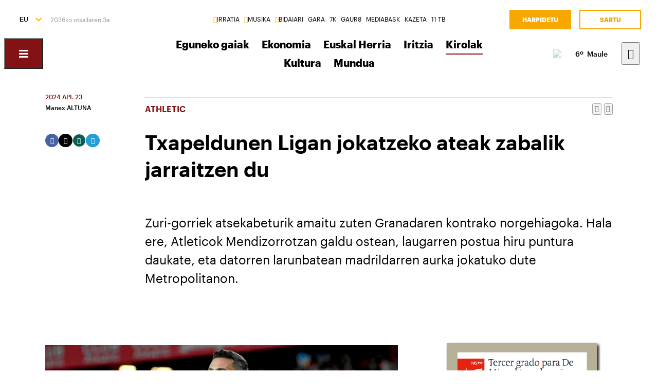

--- FILE ---
content_type: text/html; charset=utf-8
request_url: https://www.naiz.eus/eu/hemeroteca/gara/editions/2024-04-23/hemeroteca_articles/txapeldunen-ligan-jokatzeko-ateak-zabalik-jarraitzen-du
body_size: 20485
content:
<!doctype html>
<html lang="eu" xml:lang="eu">

<head>
  <script type="text/javascript">var _sf_startpt=(new Date()).getTime();</script>
  <meta name="distribution" content="global" />
  <meta charset="utf-8">
  <meta content="IE=edge,chrome=1" http-equiv="X-UA-Compatible">
  <meta property="fb:pages" content="324826704890" />
  <meta name="viewport" content="width=device-width, initial-scale=1.0">

  <title>
    Txapeldunen Ligan jokatzeko ateak zabalik jarraitzen du | Kirolak | GARA Euskal Herriko egunkaria
  </title>
  <link rel="apple-touch-icon" sizes="152x152" href="https://media.naiz.eus/images/gara/favicon_gara_152x152.png"/>
<link rel="apple-touch-icon" sizes="144x144" href="https://media.naiz.eus/images/gara/favicon_gara_144x144.png"/>
<link rel="apple-touch-icon" sizes="120x120" href="https://media.naiz.eus/images/gara/favicon_gara_120x120.png"/>
<link rel="apple-touch-icon" sizes="114x114" href="https://media.naiz.eus/images/gara/favicon_gara_114x114.png"/>
<link rel="apple-touch-icon" sizes="72x72" href="https://media.naiz.eus/images/gara/favicon_gara_72x72.png"/>
<link rel="apple-touch-icon-precomposed" href="https://media.naiz.eus/images/gara/favicon_gara_57x57.png"/>
<link rel="icon" type="image/png" href="https://media.naiz.eus/images/gara/favicon_gara_16x16.png" sizes="16x16">
<link rel="icon" type="image/png" href="https://media.naiz.eus/images/gara/favicon_gara_32x32.png" sizes="32x32">
<link rel="icon" type="image/png" href="https://media.naiz.eus/images/gara/favicon_gara_48x48.png" sizes="48x48">
<link rel="icon" type="image/png" href="https://media.naiz.eus/images/gara/favicon_gara_96x96.png" sizes="96x96">
<link rel="icon" type="image/png" href="https://media.naiz.eus/images/gara/favicon_gara_192x192.png" sizes="192x192">
  
  <meta name="DC.creator" content="Baigorri Argitaletxea SA" />
<meta name="DC.publisher" content="Baigorri Argitaletxea SA" />
<meta property="article:publisher" content="https://www.facebook.com/gara.info" />
<meta property="og:site_name" content="GARA" />
<meta property="fb:app_id" content="379788488817802" />
<meta name="twitter:site" content="@garanet" />
<meta name="twitter:domain" content="naiz.eus" />
<meta name="twitter:creator" content="@garanet" />

  
  

      <link href="https://www.naiz.eus/en/hemeroteca/gara/editions/2024-04-23/hemeroteca_articles/txapeldunen-ligan-jokatzeko-ateak-zabalik-jarraitzen-du" hreflang="en" rel="alternate" />
<link href="https://www.naiz.eus/es/hemeroteca/gara/editions/2024-04-23/hemeroteca_articles/txapeldunen-ligan-jokatzeko-ateak-zabalik-jarraitzen-du" hreflang="es" rel="alternate" />
<link href="https://www.naiz.eus/fr/hemeroteca/gara/editions/2024-04-23/hemeroteca_articles/txapeldunen-ligan-jokatzeko-ateak-zabalik-jarraitzen-du" hreflang="fr" rel="alternate" />
<link href="https://www.naiz.eus/eu/hemeroteca/gara/editions/2024-04-23/hemeroteca_articles/txapeldunen-ligan-jokatzeko-ateak-zabalik-jarraitzen-du" hreflang="eu" rel="canonical" />


  <link rel="shortcut icon" type="image/ico" href="/assets/favicon-b7dcb8c39ce0d9a8b7aacaf8551e34f3.ico" />
  <link rel="home" href="https://www.naiz.eus/eu/hemeroteca/gara" />
  <meta content="authenticity_token" name="csrf-param" />
<meta content="R1AiIACtPqXdYrg3QrC5KbwWE/enEXsngjQw3/UbPFc=" name="csrf-token" />
  <meta content="publication-gara" name="current-scope" />
  <meta content="{&quot;protocol&quot;:&quot;https&quot;,&quot;host&quot;:&quot;www.naiz.eus&quot;}" name="restricted_backend" />
  

  <meta name="author" content="Manex ALTUNA" />

  <meta name="description" content="Athleticeko jokalariek, baita zaleek ere, haserre bizian agurtu dituzte San Mamesen jokatutako azken partidak. Alde batetik, epaileen erabakiengati..." />

  <meta name="keywords" content="txapeldunen, ligan, jokatzeko, ateak, zabalik, jarraitzen" />

<meta name="date" scheme="W3CDTF" content="2024-12-19T09:05:01+01:00" />

<meta name="DC.title" lang="eu" content="Txapeldunen Ligan jokatzeko ateak zabalik jarraitzen du" />
  <meta name="DC.description" lang="eu" content="Athleticeko jokalariek, baita zaleek ere, haserre bizian agurtu dituzte San Mamesen jokatutako azken partidak. Alde batetik, epaileen erabakiengati..." />
<meta name="DC.date.issued" scheme="W3CDTF" content="2024-04-22" />
<meta name="DC.date" scheme="W3CDTF"  content="2024-04-22" />
<meta name="DC.language" scheme="RFC1766" content="eu" />

<meta property="article:modified_time" content="2024-12-19T09:05:01+01:00" />
<meta property="article:published_time" content="2024-04-23T00:00:00+02:00" />
  <meta property="article:section" content="Kirolak" />

  <meta property="article:opinion" content="false" />

<meta property="og:title" content="Txapeldunen Ligan jokatzeko ateak zabalik jarraitzen du" />
  <meta property="og:description" content="Athleticeko jokalariek, baita zaleek ere, haserre bizian agurtu dituzte San Mamesen jokatutako azken partidak. Alde batetik, epaileen erabakiengati..." />
<meta property="og:type" content="article" />
<meta property="og:image" content="https://www.naiz.eus/media/asset_publics/resources/001/105/696/original/0222_guruzeta_gillenea.jpg" />
<meta property="og:updated_time" content="2024-12-19T09:05:01+01:00" />
<meta property="og:url" content="https://www.naiz.eus/eu/hemeroteca/gara/editions/2024-04-23/hemeroteca_articles/txapeldunen-ligan-jokatzeko-ateak-zabalik-jarraitzen-du" />
  <meta property="og:image:width" content="1200" />
  <meta property="og:image:height" content="715" />

<meta name="twitter:title" content="Txapeldunen Ligan jokatzeko ateak zabalik jarraitzen du" />
  <meta name="twitter:description" content="Athleticeko jokalariek, baita zaleek ere, haserre bizian agurtu dituzte San Mamesen jokatutako azken partidak. Alde batetik, epaileen erabakiengati..." />
<meta name="twitter:image" content="https://www.naiz.eus/media/asset_publics/resources/001/105/696/original/0222_guruzeta_gillenea.jpg" />
<meta name="twitter:url" content="https://www.naiz.eus/eu/hemeroteca/gara/editions/2024-04-23/hemeroteca_articles/txapeldunen-ligan-jokatzeko-ateak-zabalik-jarraitzen-du" />
<meta name="twitter:card" content="summary_large_image" />

  <meta name="robots" content="max-image-preview:large">

  <meta name="stats-content-type" content="article">
<meta name="stats-content-id" content="513831">
  
  
      <link rel="amphtml" href="https://www.naiz.eus/eu/hemeroteca/gara/editions/2024-04-23/hemeroteca_articles/amp/txapeldunen-ligan-jokatzeko-ateak-zabalik-jarraitzen-du">

  <link href="/assets/naiz/fonts-ee3b43ff3df0408100298d6c6d1b7d6c.css" media="all" rel="stylesheet" type="text/css" />
  <link href="/assets/naiz/naiz-fab70d33fd6c37eb50c19ca2984ef3c6.css" media="all" rel="stylesheet" type="text/css" />
  <link href="/assets/naiz/plugin-flatpickr-12ea2c2cf35245d68973f08b68c3c018.css" media="all" rel="stylesheet" type="text/css" />
  <link rel="preload" href="/assets/naiz/root-images-c7800f6523f99146e799e6a66748acff.css" as="style" onload="this.onload=null;this.rel='stylesheet'">
  <noscript><link href="/assets/naiz/root-images-c7800f6523f99146e799e6a66748acff.css" media="screen" rel="stylesheet" type="text/css" /></noscript>
  <link href='https://www.naiz.eus/eu/publications/gara.css' media='all' rel='stylesheet' type='text/css'>
  <script src="/assets/naiz/naiz-8bcfa8cab57444dd615e9ae4139b6bd9.js" type="text/javascript"></script>
  <script defer="defer" src="/assets/naiz/application-5859abb7208bfd7605a0829a635630a2.js" type="text/javascript"></script>
  <style></style>
  <script id="didomiConfigInitializerScript" data-default-locale="es">
  // We had to do a workaround here since didomi doesn't support Euskera.
  // We put the Euskera texts inside the en-NZ translation, so we have to
  // retrieve those texts if the current language is eu
  let euskeraReplacement = 'en-NZ'
  let defaultLocale = $('#didomiConfigInitializerScript').data('default-locale')
  let locale = window.location.pathname.split('/').filter(element => ['es', 'eu', 'fr', 'en'].includes(element))[0] || defaultLocale

  locale = locale == 'eu' ? euskeraReplacement : locale // Replace 'eu'

  window.didomiConfig = { // Force Didomi to be in the current language instead of the user's browser
    languages: {
      enabled: [locale],
      default: locale
    }
  };

  function cookiesAccepted() {
    let currentUserStatus = Didomi.getCurrentUserStatus()

    return Object.values(currentUserStatus['vendors']).every(vendor => vendor['enabled']) &&
           Object.values(currentUserStatus['purposes']).every(purpose => purpose['enabled'])
  }

  window.didomiEventListeners = window.didomiEventListeners || [];

  window.didomiEventListeners.push({
    event: 'notice.shown',
    listener: function () {
      document.body.style.overflow = 'hidden';
      document.getElementById('didomi-host').style.backgroundColor = 'rgba(33, 41, 52, 0.75)'
      document.getElementById('didomi-host').style.zIndex = '1000'
      if ($('#didomi-enter-url a')[0] !== undefined) {
        $('#didomi-enter-url a')[0].href += '?nm=t&return_path=' + window.location.href
      }
    }
  },
  {
    event: 'preferences.shown',
    listener: function () {
      if(!Didomi.notice.isVisible()) {
        document.body.style.overflow = 'hidden';
        document.getElementById('didomi-host').style.backgroundColor = 'rgba(33, 41, 52, 0.75)'
        document.getElementById('didomi-host').style.zIndex = '1000'
      }
    }
  },
  {
    event: 'notice.hidden',
    listener: function () {
      document.body.style.overflow = 'auto';
      document.getElementById('didomi-host').style.backgroundColor = ''
      document.getElementById('didomi-host').style.zIndex = '0'
    }
  },
  {
    event: 'preferences.hidden',
    listener: function () {
      if(!Didomi.notice.isVisible()) {
        document.body.style.overflow = 'auto';
        document.getElementById('didomi-host').style.backgroundColor = ''
        document.getElementById('didomi-host').style.zIndex = '0'
      }
    }
  },
  {
    event: 'sync.ready',
    listener: function () {
      if(!Didomi.notice.isVisible()) {
        const event = new CustomEvent('cookies-loaded', { 'detail': this });
        document.dispatchEvent(event)
      }
    }
  },
  {
    event: 'consent.changed',
    listener: function () {
      // 1 year from now + 1 day + 60 seconds to match Didomi's cookie expiration
      const oneMinuteMs = 60 * 1000;
      const oneDayMs = 24 * 60 * 60 * 1000;
      const expires = new Date(Date.now() + 366 * oneDayMs + oneMinuteMs).toUTCString();

      if(cookiesAccepted()) {
        document.cookie = 'cookies-accepted=true; expires=' + expires + '; path=/'
      } else {
        document.cookie = 'cookies-accepted=false; expires=' + expires + '; path=/'
      }
      const event = new CustomEvent('cookies-loaded', { 'detail': this });
      document.dispatchEvent(event)
    }
  });
</script>

  <script>
    document.addEventListener('user-loaded', function() {
      window.didomiEventListeners.push({
        event: 'sync.ready',
        listener: function () {
          if(Didomi.notice.isVisible()){ return }
          if(window.currentUser && window.currentUser.info.subscriptions){ return }

          if(!cookiesAccepted()) {
            window.alreadyHaveConsent = true
            Didomi.notice.show()
          }
        }
      },
      {
        event: 'consent.changed',
        listener: function () {
          if(window.currentUser && window.currentUser.info.subscriptions){ return }

          if(!cookiesAccepted()) {
            if(!window.alreadyHaveConsent) { Didomi.reset() }
            let subscriptionPage = document.getElementById('cookies').getAttribute('data-subscription-page')

            window.location.href = subscriptionPage + '?nm=t&cookies_return_path=' + window.location.href
          }
        }
      });
    });
  </script>

  <script type="text/javascript" id='cookies' data-subscription-page="/eu/harpidetzak">
    document.addEventListener('user-loaded', function() {
      if(window.currentUser && window.currentUser.info.subscriptions) {
        (function(){function r(e){if(!window.frames[e]){if(document.body&&document.body.firstChild){var t=document.body;var n=document.createElement("iframe");n.style.display="none";n.name=e;n.title=e;t.insertBefore(n,t.firstChild)}else{setTimeout(function(){r(e)},5)}}}function e(n,a,o,c,d){function e(e,t,n,r){if(typeof n!=="function"){return}if(!window[a]){window[a]=[]}var i=false;if(d){i=d(e,r,n)}if(!i){window[a].push({command:e,version:t,callback:n,parameter:r})}}e.stub=true;e.stubVersion=2;function t(r){if(!window[n]||window[n].stub!==true){return}if(!r.data){return}var i=typeof r.data==="string";var e;try{e=i?JSON.parse(r.data):r.data}catch(t){return}if(e[o]){var a=e[o];window[n](a.command,a.version,function(e,t){var n={};n[c]={returnValue:e,success:t,callId:a.callId};if(r.source){r.source.postMessage(i?JSON.stringify(n):n,"*")}},a.parameter)}}if(typeof window[n]!=="function"){window[n]=e;if(window.addEventListener){window.addEventListener("message",t,false)}else{window.attachEvent("onmessage",t)}}}e("__tcfapi","__tcfapiBuffer","__tcfapiCall","__tcfapiReturn");r("__tcfapiLocator");(function(e,t){var n=document.createElement("link");n.rel="preconnect";n.as="script";var r=document.createElement("link");r.rel="dns-prefetch";r.as="script";var i=document.createElement("script");i.id="spcloader";i.type="text/javascript";i["async"]=true;i.charset="utf-8";var a="https://sdk.privacy-center.org/"+e+"/loader.js?target_type=notice&target="+t;if(window.didomiConfig&&window.didomiConfig.user){var o=window.didomiConfig.user;var c=o.country;var d=o.region;if(c){a=a+"&country="+c;if(d){a=a+"&region="+d}}}n.href="https://sdk.privacy-center.org/";r.href="https://sdk.privacy-center.org/";i.src=a;var s=document.getElementsByTagName("script")[0];s.parentNode.insertBefore(n,s);s.parentNode.insertBefore(r,s);s.parentNode.insertBefore(i,s)})("68eb0656-c134-49f3-9317-8a3143ea06b4","ji2P3hFf")})();
      } else {
        (function(){function r(e){if(!window.frames[e]){if(document.body&&document.body.firstChild){var t=document.body;var n=document.createElement("iframe");n.style.display="none";n.name=e;n.title=e;t.insertBefore(n,t.firstChild)}else{setTimeout(function(){r(e)},5)}}}function e(n,a,o,c,d){function e(e,t,n,r){if(typeof n!=="function"){return}if(!window[a]){window[a]=[]}var i=false;if(d){i=d(e,r,n)}if(!i){window[a].push({command:e,version:t,callback:n,parameter:r})}}e.stub=true;e.stubVersion=2;function t(r){if(!window[n]||window[n].stub!==true){return}if(!r.data){return}var i=typeof r.data==="string";var e;try{e=i?JSON.parse(r.data):r.data}catch(t){return}if(e[o]){var a=e[o];window[n](a.command,a.version,function(e,t){var n={};n[c]={returnValue:e,success:t,callId:a.callId};if(r.source){r.source.postMessage(i?JSON.stringify(n):n,"*")}},a.parameter)}}if(typeof window[n]!=="function"){window[n]=e;if(window.addEventListener){window.addEventListener("message",t,false)}else{window.attachEvent("onmessage",t)}}}e("__tcfapi","__tcfapiBuffer","__tcfapiCall","__tcfapiReturn");r("__tcfapiLocator");(function(e,t){var n=document.createElement("link");n.rel="preconnect";n.as="script";var r=document.createElement("link");r.rel="dns-prefetch";r.as="script";var i=document.createElement("script");i.id="spcloader";i.type="text/javascript";i["async"]=true;i.charset="utf-8";var a="https://sdk.privacy-center.org/"+e+"/loader.js?target_type=notice&target="+t;if(window.didomiConfig&&window.didomiConfig.user){var o=window.didomiConfig.user;var c=o.country;var d=o.region;if(c){a=a+"&country="+c;if(d){a=a+"&region="+d}}}n.href="https://sdk.privacy-center.org/";r.href="https://sdk.privacy-center.org/";i.src=a;var s=document.getElementsByTagName("script")[0];s.parentNode.insertBefore(n,s);s.parentNode.insertBefore(r,s);s.parentNode.insertBefore(i,s)})("68eb0656-c134-49f3-9317-8a3143ea06b4","FmNTNrJr")})();
      }
    });
  </script>


  <script type="text/javascript">
  var _comscore = _comscore || [];
  _comscore.push({
    c1: "2", c2: "25267017",
    options: {
      enableFirstPartyCookie: true
    }
  });

  function loadComscore() {
    var s = document.createElement("script"), el = document.getElementsByTagName("script")[0];
    s.async = true;
    s.src = "https://sb.scorecardresearch.com/cs/25267017/beacon.js";
    el.parentNode.insertBefore(s, el);
  }

  document.addEventListener('user-loaded', function() {
    if(document.getElementById('cookies') != null){
      document.addEventListener('cookies-loaded', function () {
        loadComscore()
      })
    } else {
      loadComscore()
    }
  });

</script>
<noscript>
  <img src="http://b.scorecardresearch.com/p?c1=2&c2=25267017&c3=&c4=&c5=Kirolak&c6=Publication - GARA Euskal Herriko egunkaria&c15=&cv=2.0&cj=1" />
</noscript>

  <script type="text/javascript">
  document.addEventListener('cookies-loaded', function () {
    var gfkS2sConf = {
      media:    "NaizWeb",
      url:      "https://es-config.sensic.net/s2s-web.js",
      type:     "WEB"
    };

    function sendGFK(w, d, c, s, id, v) {
      if (d.getElementById(id)) {
        return;
      }

      w.gfkS2sConf = c;
      w[id] = {};
      w[id].agents = [];
      var api = ["playStreamLive", "playStreamOnDemand", "stop", "skip", "screen", "volume", "impression"];
      w.gfks = (function () {
        function f(sA, e, cb) {
          return function () {
            sA.p = cb();
            sA.queue.push({f: e, a: arguments});
          };
        }
        function s(c, pId, cb) {
          var sA = {queue: [], config: c, cb: cb, pId: pId};
          for (var i = 0; i < api.length; i++) {
            var e = api[i];
            sA[e] = f(sA, e, cb);
          }
          return sA;
        }
        return s;
      }());
      w[id].getAgent = function (cb, pId) {
        var a = {
          a: new w.gfks(c, pId || "", cb || function () {
            return 0;
          })
        };
        function g(a, e) {
          return function () {
            return a.a[e].apply(a.a, arguments);
          }
        }
        for (var i = 0; i < api.length; i++) {
          var e = api[i];
          a[e] = g(a, e);
        }
        w[id].agents.push(a);
        return a;
      };

      var lJS = function (eId, url) {
        var tag = d.createElement(s);
        var el = d.getElementsByTagName(s)[0];
        tag.id = eId;
        tag.async = true;
        tag.type = 'text/javascript';
        tag.src = url;
        el.parentNode.insertBefore(tag, el);
      };

      if (c.hasOwnProperty(v)) {lJS(id + v, c[v]);}
      lJS(id, c.url);
    }

    sendGFK(window, document, gfkS2sConf, 'script', 'gfkS2s', 'visUrl');

    var agent = gfkS2s.getAgent();

    var customParams = {
      c1: "naiz.eus",
      c2: "hemeroteca/gara/articles"
    };

    agent.impression("default", customParams);
  });
</script>

  <script src="https://cdn.jwplayer.com/libraries/UfpFngbk.js"></script>
  <script src="/assets/naiz/jwplayer-custom-2dbba14dd4213b84ab363e855b8499a2.js" type="text/javascript"></script>
  <script type="application/ld+json">{"@id":"https://www.naiz.eus/eu/hemeroteca/gara/editions/2024-04-23/hemeroteca_articles/txapeldunen-ligan-jokatzeko-ateak-zabalik-jarraitzen-du","@context":"http://schema.org","@type":"NewsArticle","mainEntityOfPage":"https://www.naiz.eus/eu/hemeroteca/gara/editions/2024-04-23/hemeroteca_articles/txapeldunen-ligan-jokatzeko-ateak-zabalik-jarraitzen-du","headline":"Txapeldunen Ligan jokatzeko ateak zabalik jarraitzen du","datePublished":"2024-04-23T00:00:00+02:00","author":"Manex ALTUNA","dateModified":"2024-12-19T09:05:01+01:00","keywords":["txapeldunen","ligan","jokatzeko","ateak","zabalik","jarraitzen"],"publisher":{"@type":"Organization","url":"https://www.naiz.eus/eu/hemeroteca/gara","name":"GARA Euskal Herriko egunkaria","logo":{"@type":"ImageObject","url":"https://www.naiz.eus/media/asset_publics/resources/000/269/956/original/logo-gara.png","width":301,"height":65}},"image":{"@type":"ImageObject","@id":"urn:naiz:1105696","url":"https://www.naiz.eus/media/asset_publics/resources/001/105/696/original/0222_guruzeta_gillenea.jpg","width":1200,"height":715},"audio":null}</script>
</head>

<body class="layout-default" style="--color-theme: #831214" data-current-locale="eu" >
  <div class="wrapper">
      <header class="s-header" data-scroll-header="" lang="eu">
  <div class="s-header__lang">
    <select class="menu-lang"><option value="eu" selected="selected" data-url="https://www.naiz.eus/eu/hemeroteca/gara/editions/2024-04-23/hemeroteca_articles/txapeldunen-ligan-jokatzeko-ateak-zabalik-jarraitzen-du?slug=txapeldunen-ligan-jokatzeko-ateak-zabalik-jarraitzen-du">EU</option><option value="es" data-url="https://www.naiz.eus/es/hemeroteca/gara/editions/2024-04-23/hemeroteca_articles/txapeldunen-ligan-jokatzeko-ateak-zabalik-jarraitzen-du?slug=txapeldunen-ligan-jokatzeko-ateak-zabalik-jarraitzen-du">ES</option><option value="fr" data-url="https://www.naiz.eus/fr/hemeroteca/gara/editions/2024-04-23/hemeroteca_articles/txapeldunen-ligan-jokatzeko-ateak-zabalik-jarraitzen-du?slug=txapeldunen-ligan-jokatzeko-ateak-zabalik-jarraitzen-du">FR</option><option value="en" data-url="https://www.naiz.eus/en/hemeroteca/gara/editions/2024-04-23/hemeroteca_articles/txapeldunen-ligan-jokatzeko-ateak-zabalik-jarraitzen-du?slug=txapeldunen-ligan-jokatzeko-ateak-zabalik-jarraitzen-du">EN</option></select>
  </div>
  <time class="s-header__time">
  </time>
  <div class="s-header__medios">
    <nav class="menu-horizontal">
  <a href="https://irratia.naiz.eus/eu" class="media-naiz" title="IRRATIA">IRRATIA</a>
  <a href="https://musika.naiz.eus/eu" class="media-naiz" title="MUSIKA">MUSIKA</a>
  <a href="https://www.naiz.eus/eu/hemeroteca/bidaiari" class="media-naiz" title="BIDAIARI">BIDAIARI</a>
  <a href="https://www.naiz.eus/eu/hemeroteca/gara" title="GARA">GARA</a>
  <a href="https://www.naiz.eus/eu/hemeroteca/7k" title="7K">7K</a>
  <a href="https://gaur8.naiz.eus/eu" title="GAUR8">GAUR8</a>
  <a href="https://www.mediabask.eus/eu" title="MEDIABASK">MEDIABASK</a>
  <a href="https://www.kazeta.eus/eu" title="KAZETA">KAZETA</a>
  <a href="https://hamaika.naiz.eus/eu" title="11 TB">11 TB</a>
</nav>

  </div>
  <nav class="s-header__user">
    <div class="menu-user logged-out" style="display: none;">
  <a href="/eu/harpidetzak" class="menu-user__subscribe" title="Harpidetu">Harpidetu</a>
  <a href="https://www.naiz.eus/eu/suscripcion/entrar?return_path=https%3A%2F%2Fwww.naiz.eus%2Feu%2Fhemeroteca%2Fgara%2Feditions%2F2024-04-23%2Fhemeroteca_articles%2Ftxapeldunen-ligan-jokatzeko-ateak-zabalik-jarraitzen-du" class="menu-user__login" title="Sartu">Sartu</a>
</div>
<div class="menu-user logged-in" style="display: none;">
    <a href="/eu/harpidetzak" class="menu-user__subscribe" title="Harpidetu">Harpidetu</a>
  <div class="menu-user__logged">
    <span class="menu-user__clicks">
      <strong></strong> KLIK
    </span>
    <button class="menu-user__btn" data-show-drawer="">
      <img loading="lazy"/>
      <span class="menu-user__tooltip" style="display: none;">Egiaztatu zure emaila</span>
    </button>
  </div>
</div>

  </nav>
  <div class="s-header__logo">
    <button class="s-header__hamburger" data-menu-open="">
      <div class="icon-menu"></div>
    </button>
    <div class="s-header__logo-toggle">
      
<a href="https://www.naiz.eus/eu/hemeroteca/gara" class="s-header__logo-main s-header__logo-link
                      logo-gara">GARA Euskal Herriko egunkaria</a>

<a href="https://www.naiz.eus/eu" class="s-header__logo-menu s-header__logo-link logo-naiz">INFO</a>

  <button class="s-header__media-menu-toggle" data-media-menu-toggle=""></button>

    </div>
  </div>
  <div class="s-header__menu">
    <!-- esi_request=true esi_menu=main_menu esi_page=438913 esi_article=513831 -->      <nav class="menu-horizontal"  data-media-menu >
    <a href="https://www.naiz.eus/eu/hemeroteca/gara/sections/eguneko-gaiak" title="Eguneko gaiak">Eguneko gaiak</a>
    <a href="https://www.naiz.eus/eu/hemeroteca/gara/sections/ekonomia" title="Ekonomia">Ekonomia</a>
    <a href="https://www.naiz.eus/eu/hemeroteca/gara/sections/euskal-herria" title="Euskal Herria">Euskal Herria</a>
    <a href="https://www.naiz.eus/eu/hemeroteca/gara/sections/iritzia" title="Iritzia">Iritzia</a>
    <a href="https://www.naiz.eus/eu/hemeroteca/gara/sections/kirolak" class="is-active" title="Kirolak">Kirolak</a>
    <a href="https://www.naiz.eus/eu/hemeroteca/gara/sections/kultura" title="Kultura">Kultura</a>
    <a href="https://www.naiz.eus/eu/hemeroteca/gara/sections/mundua" title="Mundua">Mundua</a>
</nav>

  </div>
  <div class="s-header__weather">
    <ul class="weather"><li class="weather__item"><a href="https://www.naiz.eus/eu/eguraldia" class="weather__link" title="D. Garazi"><span class="weather__icon"><img src='/assets/weather_icons/night/116-83163a9d23ba0347935e65d0d380986f.svg'></img></span><span class="weather__temperature">9</span><span class="weather__city">D. Garazi</span></a></li><li class="weather__item"><a href="https://www.naiz.eus/eu/eguraldia" class="weather__link" title="Baiona"><span class="weather__icon"><img src='/assets/weather_icons/night/116-83163a9d23ba0347935e65d0d380986f.svg'></img></span><span class="weather__temperature">9</span><span class="weather__city">Baiona</span></a></li><li class="weather__item"><a href="https://www.naiz.eus/eu/eguraldia" class="weather__link" title="Gasteiz"><span class="weather__icon"><img src='/assets/weather_icons/night/116-83163a9d23ba0347935e65d0d380986f.svg'></img></span><span class="weather__temperature">6</span><span class="weather__city">Gasteiz</span></a></li><li class="weather__item"><a href="https://www.naiz.eus/eu/eguraldia" class="weather__link" title="Donostia"><span class="weather__icon"><img src='/assets/weather_icons/night/113-28af70ea35cf4986528332f698d9e117.svg'></img></span><span class="weather__temperature">9</span><span class="weather__city">Donostia</span></a></li><li class="weather__item"><a href="https://www.naiz.eus/eu/eguraldia" class="weather__link" title="Maule"><span class="weather__icon"><img src='/assets/weather_icons/night/116-83163a9d23ba0347935e65d0d380986f.svg'></img></span><span class="weather__temperature">6</span><span class="weather__city">Maule</span></a></li><li class="weather__item"><a href="https://www.naiz.eus/eu/eguraldia" class="weather__link" title="Iruñea"><span class="weather__icon"><img src='/assets/weather_icons/night/116-83163a9d23ba0347935e65d0d380986f.svg'></img></span><span class="weather__temperature">4</span><span class="weather__city">Iruñea</span></a></li><li class="weather__item"><a href="https://www.naiz.eus/eu/eguraldia" class="weather__link" title="Bilbo"><span class="weather__icon"><img src='/assets/weather_icons/night/116-83163a9d23ba0347935e65d0d380986f.svg'></img></span><span class="weather__temperature">6</span><span class="weather__city">Bilbo</span></a></li></ul>
  </div>
  <div class="s-header__search">
    <button class="btn-search" data-search-overlay></button>
  </div>
  <div class="s-header__extra">
    <aside class="menu-hamburger">
      <div class="menu-hamburger__container">
        <div class="menu-hamburger__main">
          <div class="menu-hamburger__user">
            <div class="menu-user logged-out" style="display: none;">
  <a href="/eu/harpidetzak" class="menu-user__subscribe" title="Harpidetu">Harpidetu</a>
  <a href="https://www.naiz.eus/eu/suscripcion/entrar?return_path=https%3A%2F%2Fwww.naiz.eus%2Feu%2Fhemeroteca%2Fgara%2Feditions%2F2024-04-23%2Fhemeroteca_articles%2Ftxapeldunen-ligan-jokatzeko-ateak-zabalik-jarraitzen-du" class="menu-user__login" title="Sartu">Sartu</a>
</div>
<div class="menu-user logged-in" style="display: none;">
    <a href="/eu/harpidetzak" class="menu-user__subscribe" title="Harpidetu">Harpidetu</a>
  <div class="menu-user__logged">
    <span class="menu-user__clicks">
      <strong></strong> KLIK
    </span>
    <button class="menu-user__btn" data-show-drawer="">
      <img loading="lazy"/>
      <span class="menu-user__tooltip" style="display: none;">Egiaztatu zure emaila</span>
    </button>
  </div>
</div>

          </div>
          <div class="menu-hamburger__menu">
            <nav class="menu-list"><h6><a href="/eu/azken-berriak" title="Azken berriak">Azken berriak</a></h6></nav><nav class="menu-list"><h6><a href="/eu/info" title="Info">Info</a></h6><ul><li><a href="https://www.naiz.eus/eu/info_sek/euskal-herria" title="Euskal Herria">Euskal Herria</a></li><li><a href="https://www.naiz.eus/eu/info_sek/ekonomia" title="Ekonomia">Ekonomia</a></li><li><a href="https://www.naiz.eus/eu/info_sek/mundua" title="Mundua">Mundua</a></li><li><a href="https://www.naiz.eus/eu/info_sek/naizplus" title="Naiz+">Naiz+</a></li><li><a href="https://www.naiz.eus/eu/info_sek/bizkaia" title="Bilbotarra">Bilbotarra</a></li><li><a href="https://www.naiz.eus/eu/info_sek/gipuzkoa" title="Donostiarra">Donostiarra</a></li><li><a href="https://www.naiz.eus/eu/info_sek/araba" title="Gasteiztarra">Gasteiztarra</a></li><li><a href="https://www.naiz.eus/eu/info_sek/nafarroa" title="Iruindarra">Iruindarra</a></li></ul></nav><nav class="menu-list"><h6><a href="https://www.naiz.eus/eu/info_sek/kirolak" title="Kirolak">Kirolak</a></h6></nav><nav class="menu-list"><h6><a href="https://www.naiz.eus/eu/gaiak_sek/adimen-artifiziala" title="Adimen artifiziala">Adimen artifiziala</a></h6></nav><nav class="menu-list"><h6><a href="https://www.naiz.eus/eu/info_sek/kultura" title="Kultura">Kultura</a></h6></nav><nav class="menu-list"><h6><a href="/eu/agenda" title="Kultur Agenda">Kultur Agenda</a></h6></nav><nav class="menu-list"><h6><a href="https://www.naiz.eus/eu/gaiak_sek/jaiak" title="Jaiak">Jaiak</a></h6></nav><nav class="menu-list"><h6><a href="/eu/iritzia" title="Iritzia">Iritzia</a></h6><ul><li><a href="/eu/iritzia/editorial" title="Editoriala">Editoriala</a></li><li><a href="/eu/iritzia/zugazart" title="Zugazart">Zugazart</a></li><li><a href="/eu/iritzia/articulos" title="Artikuluak">Artikuluak</a></li><li><a href="/eu/iritzia/cartas" title="Zuzendariari eskutitzak">Zuzendariari eskutitzak</a></li><li><a href="/eu/iritzia/blogs" title="Iritzi Blogak">Iritzi Blogak</a></li></ul></nav>
          </div>
        </div>
        <div class="menu-hamburger__sections">
          <nav class="menu-hamburger__icons">
            <a href="https://www.naiz.eus/eu/gaiak_sek/musika" title="Musika"><i class="icon-music"></i>Musika</a><a href="https://www.naiz.eus/eu/gaiak_sek/bidaiak" title="Bidaiak"><i class="icon-airplane"></i>Bidaiak</a><a href="https://www.naiz.eus/eu/gaiak_sek/gastronomia" title="Gastronomia"><i class="icon-restaurant"></i>Gastronomia</a><a href="https://www.naiz.eus/eu/gaiak_sek/zientzia-eta-teknologia" title="Zientzia eta Teknologia"><i class="icon-tech-science"></i>Zientzia eta Teknologia</a><a href="https://www.naiz.eus/eu/gaiak_sek/osasuna" title="Osasuna"><i class="icon-health"></i>Osasuna</a>
          </nav>
          <nav class="menu-hamburger__services">
            <a href="https://www.naiz.eus/eu/eguraldia" title="Eguraldia">Eguraldia</a><a href="https://www.naiz.eus/eu/esquelas" title="Eskelak">Eskelak</a><a href="https://denda.naiz.eus/eu/" title="Denda">Denda</a>
          </nav>
          <nav class="menu-hamburger__repositories">
            <a href="/eu/mediateca/video" title="Bideoak">Bideoak</a><a href="/eu/mediateca/image_gallery" title="Galeriak">Galeriak</a><a href="/eu/mediateca/audio" title="Audioak">Audioak</a><a href="https://www.naiz.eus/eu/hemeroteca/gara/editions" title="Hemeroteka">Hemeroteka</a>
          </nav>
        </div>
        <div class="menu-hamburger__medios">
          <nav class="menu-hamburger__medios-naiz"><a href="https://irratia.naiz.eus/eu/irratia" class="logo-irratia" title="Irratia">Irratia</a><a href="https://www.naiz.eus/zuzenean.html" class="logo-irratia-entzun" title="Irratia Entzun">Irratia Entzun</a><a href="https://musika.naiz.eus/eu/musika" class="logo-musika" title="Musika">Musika</a><a href="https://musika.naiz.eus/eu/zuzenean/musika" class="logo-irratia-entzun" title="Musika Entzun">Musika Entzun</a><a href="https://www.naiz.eus/eu/hemeroteca/bidaiari" class="logo-bidaiari" title="Bidaiari">Bidaiari</a></nav>
          <nav class="menu-hamburger__medios-others"><a href="https://www.naiz.eus/eu/hemeroteca/gara" class="logo-gara-mask" title="GARA">GARA</a><a href="https://www.naiz.eus/eu/hemeroteca/7k" class="logo-7k-mask" title="7K">7K</a><a href="https://gaur8.naiz.eus/eu" class="logo-gaur8-mask" title="Gaur8">Gaur8</a><a href="https://mediabask.eus/eu" class="logo-mediabask-mask" title="Mediabask">Mediabask</a><a href="https://www.kazeta.eus/eu/kazeta" class="logo-kazeta-mask" title="Kazeta">Kazeta</a><a href="https://hamaika.naiz.eus/eu" class="logo-hamaika-mask" title="Hamaika">Hamaika</a></nav>
          <nav class="menu-hamburger__social">
            <a href="https://www.facebook.com/naiz.eus/" target="_blank">
  <i class="icon-facebook"></i>
</a>
<a href="https://twitter.com/naiz_info" target="_blank">
  <i class="icon-twitter"></i>
</a>
<a href="https://www.instagram.com/naiz.eus/?hl=en" target="_blank">
  <i class="icon-instagram"></i>
</a>
<a href="https://telegram.me/naiz_info" target="_blank">
  <i class="icon-telegram"></i>
</a>
<a href="https://www.naiz.eus/eu/rss/publications/gara.rss" target="_blank">
  <i class="icon-rss"></i>
</a>
          </nav>
          <nav class="menu-hamburger__footer">
            <a href="/eu/nor-gara" target="_blank" title="Nor gara">Nor gara</a><a href="/eu/contacto" title="Harremanetarako">Harremanetarako</a><a href="/eu/lege-oharra" title="Lege oharra">Lege oharra</a><a href="javascript:Didomi.preferences.show()" title="Cookieak Kudeatu">Cookieak Kudeatu</a><a href="/eu/publizitatea" title="Publizitatea">Publizitatea</a>
          </nav>
        </div>
      </div>
    </aside>
    <div class="search-overlay">
      <form accept-charset="UTF-8" action="https://www.naiz.eus/eu/info/busqueda" class="simple_form search-overlay__container" method="get"><div style="margin:0;padding:0;display:inline"><input name="utf8" type="hidden" value="&#x2713;" /></div>
  <label class="string optional" for="search-overlay">Sartu bilaketa terminoa</label>
  <div class="search-overlay__box">
    <div class="form-group string optional search_query"><input class="string optional" id="search-overlay" name="search[query]" size="50" type="text" /></div>
    <button class="btn" type="submit"></button>
  </div>
</form>
    </div>
  </div>
</header>
    <main>
  <!-- esi_request=true esi_menu=secondary_menu esi_page=438913 esi_article=513831 -->       
  







    <div class="s-md">
      


      <div class="area-full">
        <div class="w-article-detail-headers">
<div class="w-clicks-banner" style="display: none;">
  <div class="w-clicks-banner__content">
    <p class="w-clicks-banner__title">Ongi etorri harpidedunentzako albisteetara</p>
    <p>Ordaindu beharreko albiste batean sartu zara eta zure kontu pertsonaleko klik bat kontsumitu duzu.</p>
  </div>
</div>



<div class="w-full-article-header" lang="eu">
  <div class="w-full-article-header--gara">
  <time class="w-full-article-header__publish" datetime="2024-04-23T00:00:00+02:00" data-published="2024-04-23T00:00:00+02:00" data-lang="eu"><strong>2024 API. 23</strong></time>

  <div class="w-full-article-header__sidebar">
    <div class="author">
    <div class="author__name">
      Manex ALTUNA
      <div class="author__description">
        
      </div>
    </div>
</div>

    
<div class="share">
  <a class="share__facebook" title="Facebook" target="_blank" href="https://www.facebook.com/sharer/sharer.php?u=https://www.naiz.eus/eu/hemeroteca/gara/editions/2024-04-23/hemeroteca_articles/txapeldunen-ligan-jokatzeko-ateak-zabalik-jarraitzen-du">
    <i class="icon-facebook"></i>
  </a>
  <a class="share__twitter" title="Twitter" target="_blank" href="https://twitter.com/intent/tweet?text=Txapeldunen%20Ligan%20jokatzeko%20ateak%20zabalik%20jarraitzen%20du%20%7C%20Kirolak%20%7C%20GARA%20Euskal%20Herriko%20egunkaria&url=https://www.naiz.eus/eu/hemeroteca/gara/editions/2024-04-23/hemeroteca_articles/txapeldunen-ligan-jokatzeko-ateak-zabalik-jarraitzen-du">
    <i class="icon-twitter"></i>
  </a>
  <a class="share__whatsapp" target="_blank" title="WhatsApp" href="whatsapp://send?text=Txapeldunen%20Ligan%20jokatzeko%20ateak%20zabalik%20jarraitzen%20du%20%7C%20Kirolak%20%7C%20GARA%20Euskal%20Herriko%20egunkaria: https://www.naiz.eus/eu/hemeroteca/gara/editions/2024-04-23/hemeroteca_articles/txapeldunen-ligan-jokatzeko-ateak-zabalik-jarraitzen-du">
    <i class="icon-whatsapp"></i>
  </a>
  <a class="share__telegram" target="_blank" title="Telegram" href="https://telegram.me/share/url?url=https://www.naiz.eus/eu/hemeroteca/gara/editions/2024-04-23/hemeroteca_articles/txapeldunen-ligan-jokatzeko-ateak-zabalik-jarraitzen-du&text=Txapeldunen%20Ligan%20jokatzeko%20ateak%20zabalik%20jarraitzen%20du%20%7C%20Kirolak%20%7C%20GARA%20Euskal%20Herriko%20egunkaria">
    <i class="icon-telegram"></i>
  </a>

</div>
  </div>

    <div class="w-full-article-header__pretitle">
      ATHLETIC
    </div>

  <nav class="w-full-article-header__actions">
    <button class="btn-print" title="print" onclick="print()"></button>
    
<button class="btn-email" data-object-id="513831" data-object-type="Article" data-remote-url="https://www.naiz.eus/eu/share_email/new?return_path=https%3A%2F%2Fwww.naiz.eus%2Feu%2Fhemeroteca%2Fgara%2Feditions%2F2024-04-23%2Fhemeroteca_articles%2Ftxapeldunen-ligan-jokatzeko-ateak-zabalik-jarraitzen-du" data-title="Gomendatzen dizut: Txapeldunen Ligan jokatzeko ateak zabalik jarraitzen du" data-url="https://www.naiz.eus/eu/hemeroteca/gara/editions/2024-04-23/hemeroteca_articles/txapeldunen-ligan-jokatzeko-ateak-zabalik-jarraitzen-du" id="modal-send-email" name="button" title="email" type="submit"></button>
  </nav>


  <h1 class="w-full-article-header__title">
    Txapeldunen Ligan jokatzeko ateak zabalik jarraitzen du
  </h1>

  <div class="w-full-article-header__summary">
    <p>Zuri-gorriek atsekabeturik amaitu zuten Granadaren kontrako norgehiagoka. Hala ere, Atleticok Mendizorrotzan galdu ostean, laugarren postua hiru puntura daukate, eta datorren larunbatean madrildarren aurka jokatuko dute Metropolitanon.</p>
  </div>

  <div class="w-full-article-header__top-bar">
    
  </div>

  
</div>

</div>

<div class="modal fade" id="modal-share-email-form" tabindex="-1" role="dialog" aria-labelledby="modal-share-label" aria-hidden="true">
  <div class="modal-dialog" role="document">
    <div class="modal-content">

    </div>
  </div>
</div>
</div>
      </div>
      <div class="area-main">
        <div class="w-article-details" data-id="9931262">


<span id="vc-on-load" style="display: none;" data-visit-count="{&quot;i&quot;:513831,&quot;t&quot;:&quot;Article&quot;}"></span>






<div class="w-full-article" lang="eu" itemscope itemtype="http://schema.org/NewsArticle" itemid="https://www.naiz.eus/eu/hemeroteca/gara/editions/2024-04-23/hemeroteca_articles/txapeldunen-ligan-jokatzeko-ateak-zabalik-jarraitzen-du">
  <meta content="https://www.naiz.eus/eu/hemeroteca/gara/editions/2024-04-23/hemeroteca_articles/txapeldunen-ligan-jokatzeko-ateak-zabalik-jarraitzen-du" itemprop="mainEntityOfPage"></meta><meta content="Txapeldunen Ligan jokatzeko ateak zabalik jarraitzen du" itemprop="headline"></meta><meta content="2024-04-23T00:00:00+02:00" itemprop="datePublished"></meta><meta content="2024-12-19T09:05:01+01:00" itemprop="dateModified"></meta><meta content="txapeldunen" itemprop="keywords"></meta><meta content="ligan" itemprop="keywords"></meta><meta content="jokatzeko" itemprop="keywords"></meta><meta content="ateak" itemprop="keywords"></meta><meta content="zabalik" itemprop="keywords"></meta><meta content="jarraitzen" itemprop="keywords"></meta><meta content="Manex ALTUNA" itemprop="author"></meta><div itemprop="publisher" itemscope="" itemtype="http://schema.org/Organization"><meta content="https://www.naiz.eus/eu/hemeroteca/gara" itemprop="url"></meta><meta content="GARA Euskal Herriko egunkaria" itemprop="name"></meta><div itemprop="logo" itemscope="" itemtype="https://schema.org/ImageObject"><meta content="https://www.naiz.eus/media/asset_publics/resources/000/269/956/original/logo-gara.png" itemprop="url"></meta><meta content="301" itemprop="width"></meta><meta content="65" itemprop="height"></meta></div></div>
  <div class="w-full-article--right">

    
        <figure class="full-width" itemprop="image" itemscope="" itemtype="http://schema.org/ImageObject" itemid="urn:naiz:1105696"><meta content="https://www.naiz.eus/media/asset_publics/resources/001/105/696/original/0222_guruzeta_gillenea.jpg" itemprop="url"></meta><meta content="1200" itemprop="width"></meta><meta content="715" itemprop="height"></meta><picture><source height="715" sizes="(max-width: 480px) 480px, 100vw" srcset="/media/asset_publics/resources/001/105/696/article_main_landscape_responsive/0222_guruzeta_gillenea.jpg.webp 480w, /media/asset_publics/resources/001/105/696/article_main_landscape/0222_guruzeta_gillenea.jpg.webp" type="image/webp" width="1200"></source><source height="715" sizes="(max-width: 480px) 480px, 100vw" srcset="/media/asset_publics/resources/001/105/696/article_main_landscape_responsive/0222_guruzeta_gillenea.jpg.avif 480w, /media/asset_publics/resources/001/105/696/article_main_landscape/0222_guruzeta_gillenea.jpg.avif" type="image/avif" width="1200"></source><source height="715" sizes="(max-width: 480px) 480px, 100vw" srcset="/media/asset_publics/resources/001/105/696/article_main_landscape_responsive/0222_guruzeta_gillenea.jpg 480w, /media/asset_publics/resources/001/105/696/article_main_landscape/0222_guruzeta_gillenea.jpg" type="image/jpeg" width="1200"></source><img alt="Gorka Guruzetak denboraldiko hamaseigarren gola egin zuen Granadaren aurka." height="715" loading="lazy" sizes="(max-width: 480px) 480px, 100vw" src="/media/asset_publics/resources/001/105/696/article_main_landscape/0222_guruzeta_gillenea.jpg" srcset="/media/asset_publics/resources/001/105/696/article_main_landscape_responsive/0222_guruzeta_gillenea.jpg 480w, /media/asset_publics/resources/001/105/696/article_main_landscape/0222_guruzeta_gillenea.jpg" width="1200" /></picture><figcaption>Gorka Guruzetak denboraldiko hamaseigarren gola egin zuen Granadaren aurka. (Ander GILLENEA | AFP)</figcaption></figure>

    


      <div class="sidebar sidebar--mobile-bottom">
        <div class="highlight">
          <div class="highlight__item">
            <h5>SUBIDA</h5>El Bilbao Athletic logr�� el s��bado en Zubieta ganar la liga y ascender a Primera Federaci��n. Los de Gurpegi jugaron con uno menos en la segunda parte y empataron a cero ante el tercer equipo.
          </div>
        </div>
      </div>

      <!DOCTYPE html PUBLIC "-//W3C//DTD HTML 4.0 Transitional//EN" "http://www.w3.org/TR/REC-html40/loose.dtd">
<html><body>
<p></p>
<p>Athleticeko jokalariek, baita zaleek ere, haserre bizian agurtu dituzte San Mamesen jokatutako azken partidak. Alde batetik, epaileen erabakiengatik kaltetuta sentitu dira. Vila-realen aurkako penaltiak eta Granadaren kontra ikusitako txartelek beren onetik irtenda utzi zituzten zuri-gorriak. Bestetik, eskura zituzten garaipenek ihes egin zieten sentsazioarekin amaitu zituzten partidak, Vila-realek luzapenean egin baitzuen berdinketaren gola, eta ezin izan zutelako jaitsierako postuetan dagoen Granada gainditu.</p>
<p>Ostiral gauean tristura puntu batekin oheratu zen talde bilbotarra. Etsipena zen nagusi. Etxean bi berdinketa jarraian eskuratuta, bazirudien Txapeldunen Ligarako trenera igotzeko aukera galduta zeukatela. Ernesto Valverdek ere horrela onartu zuen, eta egoera asko zaildu zitzaiela uste zuen. Igandean, aldiz, itxaropena berreskuratu zuten Bilbon. Atleticok 2-0 galdu zuen Mendizorrotzan, eta hiru puntura gerturatu dira sailkapenean. Hala, laugarren postura iristeko bideak irekita jarraitzen du; are gehiago, datorren jardunaldian elkarren aurka jokatu behar baitute Metropolitanon partida erabakigarria, batez ere, galduz gero.</p>
<p>Dena den, ez da final bat izango. Berdinketa batekin hiru puntuko aldea mantenduko lukete, eta garaipenarekin sailkapenean aurreratuko lituzkete. Athleticek badaki zer egin behar duen Metropolitanon irabazteko, Kopako finalerdietako joaneko partidan garaile atera baitzen Berenguerrek penalti baten bidez lortutako golari esker (0-1). Hori, Atleticok denboraldi honetan etxean galdu dituen bi partidetako bat izan zen. Bestea, Bartzelonaren kontra Ligan (0-3).</p>
<p>Beraz, argi dago talde madrildarrak sendotasuna erakutsi duela etxeko gotorlekuan. Aurtengo Ligan, esaterako, hamalau garaipen erdietsi ditu Metropolitanon eta partida bat bakarrik berdindu du Getaferen aurka (3-3). Dena den, ez da beste sasoi batzuetan bezain talde garaiezina, eta defentsan inoiz baino gol gehiago jasotzen ari da. Era berean, Txapeldunen Ligatik at geratu zen joan den astean Dortmungo Borussiaren aurka galdu ostean. Horregatik, laugarren postua mantentzea da denboraldi bukaera honetako helburu bakarra.</p>
<p>Athleticek, ostera, Kopa irabazita Europako txartela poltsikoan dauka. Hori dela eta, ez da erraza izango ikasturteko azken txanpan mailarik onena ematea. Batez ere, erasoko jokoan igartzen da. Adibidez, Granadaren aurka oso gol aukera gutxi sortu zituzten. Bigarren zatia kontrolpean izan arren, Williamsen erremate bat eta urrutitik egindako jaurtiketak izan ziren saiakera bakarrak. Lehen zatian, aldiz, Nico Williams eta Sancet gehiago sartu ziren jokoan, eta Guruzetak berdinketaren gola egin zuen. Aurrelari donostiarrak denboraldiko hamaseigarren gola egin zuen. Adurizen garaitik ez da egon hainbeste gol egin dituen jokalaririk Athleticen.</p>
<h5>ETXETIK KANPO </h5>
<p>De Marcosek bosgarren txartel horia ikusi zuen, eta ezin izango du Atleticoren aurka jokatu. Bestalde, Yurik min hartuta amaitu zuen. Kolpe bortitza jaso zuen orkatilan sarrera gogor baten ondorioz, eta Valverdek aldatu egin behar izan zuen. Atleticok ere zenbait hutsune izango ditu. Savic atzelaria zigortuta dago, eta Depay eta Lemar erasoko jokalariak lesionaturik daude. Mendizorrotzan jokatu ez zuten Morata eta Llorente jokatzeko egongo dira. </p>
<p>Athletic Metropolitanotik bizirik ateratzen bada, laugarren posturako lehia etxetik kanpo erabakiko da. Hurrengo jardunaldian Getaferi egingo dio bisita, eta gero Osasuna hartuko du. Ondoren, Celtaren zelaian arituko da, Sevillaren kontra agurtuko ditu zaleak San Mamesen, eta azken jardunaldian Vallecasen jokatuko dute. Madrildarrek ere hiru partida jokatu dituzte etxetik kanpo. Mallorcara joango dira eta Celta hartuko dute etxean. Gero, Getaferi egingo diote bisita, Osasunaren kontra arituko dira Metropolitanon eta Anoetan amaituko dute.</p>
<br><br>
</body></html>

    <footer>

</footer>

  </div>
</div>

<script type="text/javascript">
//<![CDATA[
        $(document).on('analytics-loaded', function() {
          ga("send", "event", "Article", "Visit", "Idioma eu");
        });

//]]>
</script>
<script type="text/javascript">
//<![CDATA[
        $(document).on('v4-analytics-loaded', function() {
          window.gtag('event', 'Visit', {"event_category":"Article","event_label":"Idioma eu","value":null});
        });

//]]>
</script>
</div>
      </div>
      <div class="area-aside">
        <!-- widget=6997887 page=438913 -->                  <div class="w-openx-banners" data-id="9931263"><div class="banner 
            banner--article article article--sm
            banner--no-title"
            style=min-height:600px
            data-banner-title="Publizitatea"
            data-controller='banner'
            data-banner-hide-to-subscriptors-value="false"
            data-banner-content-value="&amp;lt;a href=&amp;quot;https://www.naiz.eus/es/hemeroteca/gara/editions/2026-02-03/sections/1&amp;quot; /&amp;gt;
&amp;lt;img src=&amp;quot;https://www.naiz.eus/media/asset_publics/resources/001/306/868/original/gaurko_gara_2623-01.png&amp;quot;/&amp;gt;">
  <div class="banner__content" data-banner-target="container">
    <a href="https://www.naiz.eus/es/hemeroteca/gara/editions/2026-02-03/sections/1" />
<img src="https://www.naiz.eus/media/asset_publics/resources/001/306/868/original/gaurko_gara_2623-01.png"/>
  </div>
</div>

</div><!-- widget=6250988 page=438913 -->                  <div class="w-openx-banners" data-id="9931265"><div class="banner 
            banner--article article article--sm
            "
            style=min-height:300px
            data-banner-title="Publizitatea"
            data-controller='banner'
            data-banner-hide-to-subscriptors-value="false"
            data-banner-content-value="&amp;lt;!-- Revive Adserver Etiqueta JS asincrónica - Generated with Revive Adserver v5.2.0 --&amp;gt;
&amp;lt;ins data-revive-zoneid=&amp;quot;6&amp;quot; data-revive-id=&amp;quot;cd3832351f09d2dcce747df5a9abffb8&amp;quot;&amp;gt;&amp;lt;/ins&amp;gt;
&amp;lt;script async src=&amp;quot;//pub2.naiz.eus/www/delivery/asyncjs.php&amp;quot;&amp;gt;&amp;lt;/script&amp;gt;">
  <div class="banner__content" data-banner-target="container">
    <!-- Revive Adserver Etiqueta JS asincrónica - Generated with Revive Adserver v5.2.0 -->
<ins data-revive-zoneid="6" data-revive-id="cd3832351f09d2dcce747df5a9abffb8"></ins>
<script async src="//pub2.naiz.eus/www/delivery/asyncjs.php"></script>
  </div>
</div>

</div><!-- widget=6748644 page=438913 -->                  <div class="w-openx-banners" data-id="9931266"><div class="banner 
            banner--article article article--sm
            "
            style=min-height:600px
            data-banner-title="Publizitatea"
            data-controller='banner'
            data-banner-hide-to-subscriptors-value="false"
            data-banner-content-value="&amp;lt;center&amp;gt;
&amp;lt;!-- Revive Adserver Etiqueta JS asincrónica - Generated with Revive Adserver v5.2.0 --&amp;gt;
&amp;lt;ins data-revive-zoneid=&amp;quot;5&amp;quot; data-revive-id=&amp;quot;cd3832351f09d2dcce747df5a9abffb8&amp;quot;&amp;gt;&amp;lt;/ins&amp;gt;
&amp;lt;script async src=&amp;quot;//pub2.naiz.eus/www/delivery/asyncjs.php&amp;quot;&amp;gt;&amp;lt;/script&amp;gt;
&amp;lt;/center&amp;gt;">
  <div class="banner__content" data-banner-target="container">
    <center>
<!-- Revive Adserver Etiqueta JS asincrónica - Generated with Revive Adserver v5.2.0 -->
<ins data-revive-zoneid="5" data-revive-id="cd3832351f09d2dcce747df5a9abffb8"></ins>
<script async src="//pub2.naiz.eus/www/delivery/asyncjs.php"></script>
</center>
  </div>
</div>

</div><!-- widget=6250986 page=438913 -->                  <div class="w-the-mosts" data-id="9931267">  <div class="w-the-most">
    <div class="w-the-most--sm">
      <nav class="widget-header">
        <h3 class="widget-header__title">Klikatuenak</h3>
      </nav>
      <div class="w-the-most__list is-active">
              <a href="https://www.naiz.eus/eu/hemeroteca/gara/editions/2026-01-29/hemeroteca_articles/cuatro-grandes-sombras-oscurecen-aun-mas-la-inoculacion-de-vacunas-caducadas" class="w-the-most__item" lang="es" title="Cuatro grandes sombras oscurecen aún más la inoculación de vacunas caducadas">
                <div class="w-the-most__image"><picture><source height="992" sizes="(max-width: 480px) 480px, 100vw" srcset="/media/asset_publics/resources/001/304/999/article_thumb_horizontal/0129_EG_ALBERTO.jpg.webp 480w, /media/asset_publics/resources/001/304/999/article_thumb_horizontal/0129_EG_ALBERTO.jpg.webp" type="image/webp" width="1200"></source><source height="992" sizes="(max-width: 480px) 480px, 100vw" srcset="/media/asset_publics/resources/001/304/999/article_thumb_horizontal/0129_EG_ALBERTO.jpg.avif 480w, /media/asset_publics/resources/001/304/999/article_thumb_horizontal/0129_EG_ALBERTO.jpg.avif" type="image/avif" width="1200"></source><source height="992" sizes="(max-width: 480px) 480px, 100vw" srcset="/media/asset_publics/resources/001/304/999/article_thumb_horizontal/0129_EG_ALBERTO.jpg 480w, /media/asset_publics/resources/001/304/999/article_thumb_horizontal/0129_EG_ALBERTO.jpg" type="image/jpeg" width="1200"></source><img alt="0129_eg_alberto" height="992" loading="lazy" sizes="(max-width: 480px) 480px, 100vw" src="/media/asset_publics/resources/001/304/999/article_thumb_horizontal/0129_EG_ALBERTO.jpg" srcset="/media/asset_publics/resources/001/304/999/article_thumb_horizontal/0129_EG_ALBERTO.jpg 480w, /media/asset_publics/resources/001/304/999/article_thumb_horizontal/0129_EG_ALBERTO.jpg" width="1200" /></picture></div>

                <div class="w-the-most__category" style="--bar-color: #831214;">
                  <span>Eguneko gaiak </span>
                </div>

                <h4 class="w-the-most__title">
                  Cuatro grandes sombras oscurecen aún más la inoculación de vacunas caducadas
                  <i class="btn-restricted" title="Harpidedunentzat soilik"></i>
                </h4>
</a>              <a href="https://www.naiz.eus/eu/hemeroteca/gara/editions/2026-01-30/hemeroteca_articles/expectacion-tras-hallarse-un-planeta-similar-en-tamano-y-orbita-a-la-tierra" class="w-the-most__item" lang="es" title="Expectación tras hallarse un planeta similar en tamaño y órbita a la Tierra">
                <div class="w-the-most__image"><picture><source height="762" sizes="(max-width: 480px) 480px, 100vw" srcset="/media/asset_publics/resources/001/305/538/article_thumb_horizontal/0130_eg_planeta.jpg.webp 480w, /media/asset_publics/resources/001/305/538/article_thumb_horizontal/0130_eg_planeta.jpg.webp" type="image/webp" width="1200"></source><source height="762" sizes="(max-width: 480px) 480px, 100vw" srcset="/media/asset_publics/resources/001/305/538/article_thumb_horizontal/0130_eg_planeta.jpg.avif 480w, /media/asset_publics/resources/001/305/538/article_thumb_horizontal/0130_eg_planeta.jpg.avif" type="image/avif" width="1200"></source><source height="762" sizes="(max-width: 480px) 480px, 100vw" srcset="/media/asset_publics/resources/001/305/538/article_thumb_horizontal/0130_eg_planeta.jpg 480w, /media/asset_publics/resources/001/305/538/article_thumb_horizontal/0130_eg_planeta.jpg" type="image/jpeg" width="1200"></source><img alt="0130_eg_planeta" height="762" loading="lazy" sizes="(max-width: 480px) 480px, 100vw" src="/media/asset_publics/resources/001/305/538/article_thumb_horizontal/0130_eg_planeta.jpg" srcset="/media/asset_publics/resources/001/305/538/article_thumb_horizontal/0130_eg_planeta.jpg 480w, /media/asset_publics/resources/001/305/538/article_thumb_horizontal/0130_eg_planeta.jpg" width="1200" /></picture></div>

                <div class="w-the-most__category" style="--bar-color: #831214;">
                  <span>Eguneko gaiak </span>
                </div>

                <h4 class="w-the-most__title">
                  Expectación tras hallarse un planeta similar en tamaño y órbita a la Tierra
                  
                </h4>
</a>              <a href="https://www.naiz.eus/eu/hemeroteca/gara/editions/2026-01-31/hemeroteca_articles/pradales-rubrico-el-pgou-por-el-que-se-imputa-a-la-exalcaldesa-de-zaldibar" class="w-the-most__item" lang="es" title="Pradales rubricó el PGOU por el que se imputa a la exalcaldesa de Zaldibar">
                <div class="w-the-most__image"><picture><source height="738" sizes="(max-width: 480px) 480px, 100vw" srcset="/media/asset_publics/resources/001/306/112/article_thumb_horizontal/0131_eg_Pradales.jpg.webp 480w, /media/asset_publics/resources/001/306/112/article_thumb_horizontal/0131_eg_Pradales.jpg.webp" type="image/webp" width="1200"></source><source height="738" sizes="(max-width: 480px) 480px, 100vw" srcset="/media/asset_publics/resources/001/306/112/article_thumb_horizontal/0131_eg_Pradales.jpg.avif 480w, /media/asset_publics/resources/001/306/112/article_thumb_horizontal/0131_eg_Pradales.jpg.avif" type="image/avif" width="1200"></source><source height="738" sizes="(max-width: 480px) 480px, 100vw" srcset="/media/asset_publics/resources/001/306/112/article_thumb_horizontal/0131_eg_Pradales.jpg 480w, /media/asset_publics/resources/001/306/112/article_thumb_horizontal/0131_eg_Pradales.jpg" type="image/jpeg" width="1200"></source><img alt="0131_eg_pradales" height="738" loading="lazy" sizes="(max-width: 480px) 480px, 100vw" src="/media/asset_publics/resources/001/306/112/article_thumb_horizontal/0131_eg_Pradales.jpg" srcset="/media/asset_publics/resources/001/306/112/article_thumb_horizontal/0131_eg_Pradales.jpg 480w, /media/asset_publics/resources/001/306/112/article_thumb_horizontal/0131_eg_Pradales.jpg" width="1200" /></picture></div>

                <div class="w-the-most__category" style="--bar-color: #831214;">
                  <span>Eguneko gaiak </span>
                </div>

                <h4 class="w-the-most__title">
                  Pradales rubricó el PGOU por el que se imputa a la exalcaldesa de Zaldibar
                  <i class="btn-restricted" title="Harpidedunentzat soilik"></i>
                </h4>
</a>              <a href="https://www.naiz.eus/eu/hemeroteca/gara/editions/2026-02-01/hemeroteca_articles/la-adiccion-a-la-pregabalina-no-para-de-crecer-en-los-margenes" class="w-the-most__item" lang="es" title="La adicción a la pregabalina no para de crecer en los márgenes">
                <div class="w-the-most__image"><picture><source height="779" sizes="(max-width: 480px) 480px, 100vw" srcset="/media/asset_publics/resources/001/306/305/article_thumb_horizontal/0131_EG_PREGABALINA.jpg.webp 480w, /media/asset_publics/resources/001/306/305/article_thumb_horizontal/0131_EG_PREGABALINA.jpg.webp" type="image/webp" width="1200"></source><source height="779" sizes="(max-width: 480px) 480px, 100vw" srcset="/media/asset_publics/resources/001/306/305/article_thumb_horizontal/0131_EG_PREGABALINA.jpg.avif 480w, /media/asset_publics/resources/001/306/305/article_thumb_horizontal/0131_EG_PREGABALINA.jpg.avif" type="image/avif" width="1200"></source><source height="779" sizes="(max-width: 480px) 480px, 100vw" srcset="/media/asset_publics/resources/001/306/305/article_thumb_horizontal/0131_EG_PREGABALINA.jpg 480w, /media/asset_publics/resources/001/306/305/article_thumb_horizontal/0131_EG_PREGABALINA.jpg" type="image/jpeg" width="1200"></source><img alt="0131_eg_pregabalina" height="779" loading="lazy" sizes="(max-width: 480px) 480px, 100vw" src="/media/asset_publics/resources/001/306/305/article_thumb_horizontal/0131_EG_PREGABALINA.jpg" srcset="/media/asset_publics/resources/001/306/305/article_thumb_horizontal/0131_EG_PREGABALINA.jpg 480w, /media/asset_publics/resources/001/306/305/article_thumb_horizontal/0131_EG_PREGABALINA.jpg" width="1200" /></picture></div>

                <div class="w-the-most__category" style="--bar-color: #831214;">
                  <span>Eguneko gaiak </span>
                </div>

                <h4 class="w-the-most__title">
                  La adicción a la pregabalina no para de crecer en los márgenes
                  
                </h4>
</a>              <a href="https://www.naiz.eus/eu/hemeroteca/gara/editions/2026-02-02/hemeroteca_articles/un-llamamiento-a-la-esperanza-en-el-ultimo-adios-a-peixoto" class="w-the-most__item" lang="es" title="Un llamamiento a la esperanza en el último adiós a «Peixoto»">
                <div class="w-the-most__image"><picture><source height="730" sizes="(max-width: 480px) 480px, 100vw" srcset="/media/asset_publics/resources/001/306/494/article_thumb_horizontal/0202_EH_PeixotoAgurra.jpg.webp 480w, /media/asset_publics/resources/001/306/494/article_thumb_horizontal/0202_EH_PeixotoAgurra.jpg.webp" type="image/webp" width="1200"></source><source height="730" sizes="(max-width: 480px) 480px, 100vw" srcset="/media/asset_publics/resources/001/306/494/article_thumb_horizontal/0202_EH_PeixotoAgurra.jpg.avif 480w, /media/asset_publics/resources/001/306/494/article_thumb_horizontal/0202_EH_PeixotoAgurra.jpg.avif" type="image/avif" width="1200"></source><source height="730" sizes="(max-width: 480px) 480px, 100vw" srcset="/media/asset_publics/resources/001/306/494/article_thumb_horizontal/0202_EH_PeixotoAgurra.jpg 480w, /media/asset_publics/resources/001/306/494/article_thumb_horizontal/0202_EH_PeixotoAgurra.jpg" type="image/jpeg" width="1200"></source><img alt="0202_eh_peixotoagurra" height="730" loading="lazy" sizes="(max-width: 480px) 480px, 100vw" src="/media/asset_publics/resources/001/306/494/article_thumb_horizontal/0202_EH_PeixotoAgurra.jpg" srcset="/media/asset_publics/resources/001/306/494/article_thumb_horizontal/0202_EH_PeixotoAgurra.jpg 480w, /media/asset_publics/resources/001/306/494/article_thumb_horizontal/0202_EH_PeixotoAgurra.jpg" width="1200" /></picture></div>

                <div class="w-the-most__category" style="--bar-color: #831214;">
                  <span>Euskal Herria </span>
                </div>

                <h4 class="w-the-most__title">
                  Un llamamiento a la esperanza en el último adiós a «Peixoto»
                  <i class="btn-restricted" title="Harpidedunentzat soilik"></i>
                </h4>
</a>      </div>
    </div>
  </div>

</div>
      </div>
      <div class="area-full">
        <div class="w-comments" data-id="9931268"></div>
      </div>
</div></main>

    <!-- publication=gara rss_key=publication -->        <footer class="s-footer" lang="eu">
    <div class="s-footer__container">
      <div class="s-footer__logo ">
        <div class="logo-naiz-negative"></div>
      </div>
      <div class="s-footer__main-sections">
        <nav class="menu-list"><h1><a href="/eu/info" title="Info">Info</a></h1><ul><li><a href="https://www.naiz.eus/eu/info_sek/euskal-herria" title="Euskal Herria">Euskal Herria</a></li><li><a href="https://www.naiz.eus/eu/info_sek/ekonomia" title="Ekonomia">Ekonomia</a></li><li><a href="https://www.naiz.eus/eu/info_sek/mundua" title="Mundua">Mundua</a></li><li><a href="https://www.naiz.eus/eu/info_sek/naizplus" title="Naiz+">Naiz+</a></li><li><a href="https://www.naiz.eus/eu/info_sek/bizkaia" title="Bilbotarra">Bilbotarra</a></li><li><a href="https://www.naiz.eus/eu/info_sek/gipuzkoa" title="Donostiarra">Donostiarra</a></li><li><a href="https://www.naiz.eus/eu/info_sek/araba" title="Gasteiztarra">Gasteiztarra</a></li><li><a href="https://www.naiz.eus/eu/info_sek/nafarroa" title="Iruindarra">Iruindarra</a></li></ul></nav><nav class="menu-list"><h1><a href="https://www.naiz.eus/eu/info_sek/kirolak" title="Kirolak">Kirolak</a></h1><ul><li><a href="https://www.naiz.eus/eu/info_sek/kirolak/futbola" title="Futbola">Futbola</a></li><li><a href="https://www.naiz.eus/eu/info_sek/kirolak/saskibaloia" title="Saskibaloia">Saskibaloia</a></li><li><a href="https://www.naiz.eus/eu/info_sek/kirolak/eskubaloia" title="Eskubaloia">Eskubaloia</a></li><li><a href="https://www.naiz.eus/eu/info_sek/kirolak/pelota" title="Pilota">Pilota</a></li><li><a href="https://www.naiz.eus/eu/info_sek/kirolak/txirrindularitza" title="Txirrindularitza">Txirrindularitza</a></li><li><a href="https://www.naiz.eus/eu/info_sek/kirolak/errugbia" title="Errugbia">Errugbia</a></li><li><a href="https://www.naiz.eus/eu/info_sek/kirolak/motorra" title="Motoak">Motoak</a></li><li><a href="https://www.naiz.eus/eu/info_sek/kirolak/herri-kirolak" title="Herri Kirolak">Herri Kirolak</a></li><li><a href="https://www.naiz.eus/eu/info_sek/kirolak/arrauna" title="Arrauna">Arrauna</a></li></ul></nav><nav class="menu-list"><h1><a href="/eu/iritzia" title="Iritzia">Iritzia</a></h1><ul><li><a href="/eu/iritzia/editorial" title="Editoriala">Editoriala</a></li><li><a href="/eu/iritzia/zugazart" title="Zugazart">Zugazart</a></li><li><a href="/eu/iritzia/articulos" title="Artikuluak">Artikuluak</a></li><li><a href="/eu/iritzia/cartas" title="Zuzendariari eskutitzak">Zuzendariari eskutitzak</a></li><li><a href="/eu/iritzia/blogs" title="Iritzi Blogak">Iritzi Blogak</a></li></ul></nav>
      </div>
      <div class="s-footer__other-sections">
        <nav class="menu-vertical-lg"><a href="https://www.naiz.eus/eu/info_sek/kultura" title="Kultura">Kultura</a><br></nav>
        <nav class="menu-vertical-lg">
  <a href="https://www.naiz.eus/eu/mediateca/video" title="Bideoak">Bideoak</a>
  <a href="https://www.naiz.eus/eu/mediateca/image_gallery" title="Argazki galeriak">Argazki galeriak</a>
  <a href="https://www.naiz.eus/eu/mediateca/audio" title="Audioak">Audioak</a>
  <br>
  <a href="https://www.naiz.eus/eu/esquelas" title="Eskelak">Eskelak</a>
  <a href="https://denda.naiz.eus/eu" title="Denda">Denda</a>
  <a href="https://www.naiz.eus/eu/eguraldia" title="Eguraldia">Eguraldia</a>
</nav>

      </div>
      <div class="s-footer__zuzenean">
  <a href="https://www.naiz.eus/eu/zuzenean" class="s-footer__irratia irratia-popup-js">
    <span class="logo-irratia-negative">
      IRRATIA
    </span>
    ZUZENEAN
</a>  <a href="https://zuzenean.naizirratia.eus/naiz_musika.mp3" class="s-footer__irratia irratia-popup-js mt-3">
    <span class="logo-musika-negative">
      MUSIKA
    </span>
    ZUZENEAN
</a>  <a href="https://www.mediabask.eus/fr/zuzenean/radio-mediabask" class="s-footer__irratia irratia-popup-js mt-3">
    <span class="logo-radio-mediabask">
      MEDIABASK
    </span>
    ZUZENEAN
</a></div>


        <div class="s-footer__newsletter">
          <form accept-charset="UTF-8" action="/eu/public_newsletter_subscriptions" class="simple_form form-newsletter" data-controller="newsletter-form" data-newsletter-form-in-production-environment-value="true" data-remote="true" id="form-newsletter" method="post"><div style="margin:0;padding:0;display:inline"><input name="utf8" type="hidden" value="&#x2713;" /><input name="authenticity_token" type="hidden" value="/ocHyc+ULH4mfbwj72UUq60uc1+dzzf7X6y+rEKQ+eM=" /></div>

  <h1 class="form-newsletter__title">
    Jaso gure newsletterra
  </h1>
  <div class="info-error" style="display:none;">
    Ezin izan zaitugu gure Newsletterr-era harpidetu. Mesedez, berrikusi helbide elektronikoa behar bezala sartu duzula.
  </div>
  <div class="form-newsletter__content">
    Jakin beharreko albisteak besterik ez dizugu bidaliko. Spamik gabe.
  </div>
  <div class="form-newsletter__fields">
    <input class="string optional" data-action="focusin-&gt;newsletter-form#importReCaptcha" id="public_newsletter_email" name="public_newsletter[email]" placeholder="Emaila" size="50" type="text" />
    <button class="btn btn-primary g-recaptcha" data-callback="onSubmitSubscribeToNewsletter" data-sitekey="6LdPTQIhAAAAANO4zpLayJ4Zhp36UurRe0BO9G_P" name="button" type="submit">Bidali</button>

    <div class="form-newsletter__info">
      Webgune hau reCAPTCHA-k babestuta dago eta Google <a href='https://policies.google.com/privacy?hl=eu'>Pribatutasun Politika</a> eta <a href='https://policies.google.com/terms?hl=eu'>Zerbitzu Baldintzak</a> aplikatzen dira.
    </div>
  </div>
</form>
        </div>
      <div class="s-footer__menu-bottom">
        <nav class="menu-horizontal"><a href="/eu/nor-gara" target="_blank" title="Nor gara">Nor gara</a> <a href="/eu/contacto" title="Harremanetarako">Harremanetarako</a> <a href="/eu/lege-oharra" title="Lege oharra">Lege oharra</a> <a href="javascript:Didomi.preferences.show()" title="Cookieak Kudeatu">Cookieak Kudeatu</a> <a href="/eu/publizitatea" title="Publizitatea">Publizitatea</a> </nav>
      </div>
      <div class="s-footer__medios">
        <nav class="menu-horizontal">
  <a href="https://irratia.naiz.eus/eu" class="media-naiz" title="IRRATIA">IRRATIA</a>
  <a href="https://musika.naiz.eus/eu" class="media-naiz" title="MUSIKA">MUSIKA</a>
  <a href="https://www.naiz.eus/eu/hemeroteca/bidaiari" class="media-naiz" title="BIDAIARI">BIDAIARI</a>
  <a href="https://www.naiz.eus/eu/hemeroteca/gara" title="GARA">GARA</a>
  <a href="https://www.naiz.eus/eu/hemeroteca/7k" title="7K">7K</a>
  <a href="https://gaur8.naiz.eus/eu" title="GAUR8">GAUR8</a>
  <a href="https://www.mediabask.eus/eu" title="MEDIABASK">MEDIABASK</a>
  <a href="https://www.kazeta.eus/eu" title="KAZETA">KAZETA</a>
  <a href="https://hamaika.naiz.eus/eu" title="11 TB">11 TB</a>
</nav>

      </div>
      <div class="s-footer__social">
        <nav class="menu-horizontal">
          <a href="https://www.facebook.com/naiz.eus/" target="_blank">
  <i class="icon-facebook"></i>
</a>
<a href="https://twitter.com/naiz_info" target="_blank">
  <i class="icon-twitter"></i>
</a>
<a href="https://www.instagram.com/naiz.eus/?hl=en" target="_blank">
  <i class="icon-instagram"></i>
</a>
<a href="https://telegram.me/naiz_info" target="_blank">
  <i class="icon-telegram"></i>
</a>
<a href="https://www.naiz.eus/eu/rss/publications/gara.rss" target="_blank">
  <i class="icon-rss"></i>
</a>
        </nav>
      </div>
    </div>
  </footer>
      
  </div>

  <div class="menu-drawer">
  <div class="menu-drawer__content">
    <button class="menu-drawer__close" data-show-drawer=""></button>
    <div class="menu-drawer__user">
      Kaixo, <strong></strong>
    </div>

    <div id="notification-partial"></div>

    <nav class="menu-drawer__list">
      <a href="https://www.naiz.eus/eu/suscripcion/perfil" class="hide-restrict-all-actions">Nire datuak</a>
      <a href="https://www.naiz.eus/eu/user/subscriptions" class="hide-restrict-all-actions">Nire harpidetzak</a>
      <a href="https://www.naiz.eus/eu/suscripcion/newsletter">Titularrak</a>
        <a href="https://www.naiz.eus/eu/harpidedunen-txokoa" class="hide-restrict-all-actions">Harpidedunen txokoa</a>
    </nav>

    <a href="https://www.naiz.eus/eu/suscripcion/salir?return_path=https%3A%2F%2Fwww.naiz.eus%2Feu%2Fhemeroteca%2Fgara%2Feditions%2F2024-04-23%2Fhemeroteca_articles%2Ftxapeldunen-ligan-jokatzeko-ateak-zabalik-jarraitzen-du" class="menu-drawer__logout" data-method="post" rel="nofollow">
      <span>Deskonektatu</span>
</a>  </div>

  <div class="menu-drawer__footer">
      <address class="menu-drawer__subscription">
        <h1>Jarri harremanetan Naiz-ekin</h1>
        <a href="https://www.naiz.eus/eu/contacto" title="Harremanetarako">Harremanetarako</a>
        <a href="mailto: arreta@naiz.eus" title="arreta@naiz.eus">arreta@naiz.eus</a>
        <a href="tel: +34943506010" aria-label="phone" title="(+34) 943 50 60 10">(+34) 943 50 60 10</a>
      </address>
      <address class="menu-drawer__subscription">
        <h1>Jarri harremanetan Mediabask-ekin</h1>
        <a href="https://www.mediabask.eus/eu/mbsk_contact" title="Harremanetarako">Harremanetarako</a>
        <a href="mailto: abonnements@mediabask.eus" title="abonnements@mediabask.eus">abonnements@mediabask.eus</a>
        <a href="tel: +330975129702" aria-label="phone" title="(+33) 09 75 12 97 02">(+33) 09 75 12 97 02</a>
      </address>
  </div>

</div>
  
<div class="modal fade" id="modal-sign-in" tabindex="-1" role="dialog" aria-labelledby="modal-login-label" aria-hidden="true">
  <div class="modal-dialog modal-sm" role="document">
    <div class="modal-content">
      <div class="modal-header">
        <div>
          <h2 class="modal-title" id="modal-login-label">Sartu</h3>
          <small>Sartu zure datuak saioa hasteko</small>
        </div>
        <button type="button" class="modal-close" data-dismiss="modal" aria-label="Itxi"></button>
      </div>

      <div class="modal-body">
        
        

        <form accept-charset="UTF-8" action="/eu/suscripcion/entrar" class="simple_form new_user" id="new_user" method="post"><div style="margin:0;padding:0;display:inline"><input name="utf8" type="hidden" value="&#x2713;" /><input name="authenticity_token" type="hidden" value="R1AiIACtPqXdYrg3QrC5KbwWE/enEXsngjQw3/UbPFc=" /></div>
            <input id="return_path" name="return_path" type="hidden" value="https://www.naiz.eus/eu/hemeroteca/gara/editions/2024-04-23/hemeroteca_articles/txapeldunen-ligan-jokatzeko-ateak-zabalik-jarraitzen-du" />
          <div class="form-group string optional user_email"><input class="string optional" id="user_email" maxlength="255" name="user[email]" placeholder="Helbide elektronikoa / Telefonoa" size="50" type="text" /></div>
          <div class="form-group password optional user_password"><input class="password optional" id="user_password" maxlength="40" name="user[password]" placeholder="Pasahitza" size="50" type="password" /></div>
          
          <div class="form-group my-5">
            <input class="btn-secondary btn-block" name="commit" type="submit" value="Entrar" />
          </div>
</form>        <div class="px-6">
          <a href="https://www.naiz.eus/auth/google_oauth2" class="btn-google btn-block mt-3">Sartu Googleekin</a>
        </div>
      </div>

      <div class="modal-footer">
        <a href="/eu/suscripcion/reminder" class="btn-secondary-outline mr-auto" title="Pasahitza ahaztu duzu?">Pasahitza ahaztu duzu?</a>
        <a href="https://www.naiz.eus/eu/suscripcion/registro?return_path=https%3A%2F%2Fwww.naiz.eus%2Feu%2Fhemeroteca%2Fgara%2Feditions%2F2024-04-23%2Fhemeroteca_articles%2Ftxapeldunen-ligan-jokatzeko-ateak-zabalik-jarraitzen-du" class="btn-primary-outline" title="Erregistratu">Erregistratu</a>
      </div>

    </div>
  </div>
</div>
  
  <script type="text/javascript" data-controller='marfeel'>
  !function(){"use strict";function e(e){var t=!(arguments.length>1&&void 0!==arguments[1])||arguments[1],c=document.createElement("script");c.src=e,t?c.type="module":(c.async=!0,c.type="text/javascript",c.setAttribute("nomodule",""));var n=document.getElementsByTagName("script")[0];n.parentNode.insertBefore(c,n)}!function(t,c){!function(t,c,n){var a,o,r;n.accountId=c,null!==(a=t.marfeel)&&void 0!==a||(t.marfeel={}),null!==(o=(r=t.marfeel).cmd)&&void 0!==o||(r.cmd=[]),t.marfeel.config=n;var i="https://sdk.mrf.io/statics";e("".concat(i,"/marfeel-sdk.js?id=").concat(c),!0),e("".concat(i,"/marfeel-sdk.es5.js?id=").concat(c),!1)}(t,c,arguments.length>2&&void 0!==arguments[2]?arguments[2]:{})}(window,7085,{} /* Config */)}();
</script>


  <script async src="https://www.googletagmanager.com/gtag/js?id=G-MK8VK976EL"></script>
  <script type="text/javascript">
//<![CDATA[

    $(document).ready(function(){
      $(document).on("user-loaded", function(){
        var dimensions_map = {};
        var user = window.currentUser;
        window.dataLayer = window.dataLayer || [];

        if(user && user.info) {
          dataLayer.push({ 'user_id': user.info.id });
          if(user.info.subscriptor){
            dimensions_map['user_type'] = 'subscriptor';
          } else {
            dimensions_map['user_type'] = 'normal';
          }
          dimensions_map['subscriber_gender']        = user.info.gender;
          dimensions_map['subscriber_age']           = user.info.age;
          dimensions_map['subscriber_euskera_read']  = user.info.euskera_read;
          dimensions_map['subscriber_euskera_speak'] = user.info.euskera_speak;
          dimensions_map['subscriber_province']      = user.info.province;
        } else {
          dimensions_map['user_type']                = 'anonymous';
          dimensions_map['subscriber_age']           = '';
          dimensions_map['subscriber_gender']        = '';
          dimensions_map['subscriber_euskera_read']  = '';
          dimensions_map['subscriber_euskera_speak'] = '';
          dimensions_map['subscriber_province']      = '';
        }

        window.gtag = function() { window.dataLayer.push(arguments); };

        window.gtag('js', new Date());
        window.gtag('config', 'G-MK8VK976EL', dimensions_map);
        $(document).trigger('v4-analytics-loaded');
      });
    });

//]]>
</script>
  <link href="https://www.naiz.eus/eu/rss/publications/gara.rss" rel="alternate" title="RSS" type="application/rss+xml" />
  <script type="text/javascript" class="teads" async="true" src="//a.teads.tv/page/11181/tag"></script>


  
</body>

</html>
